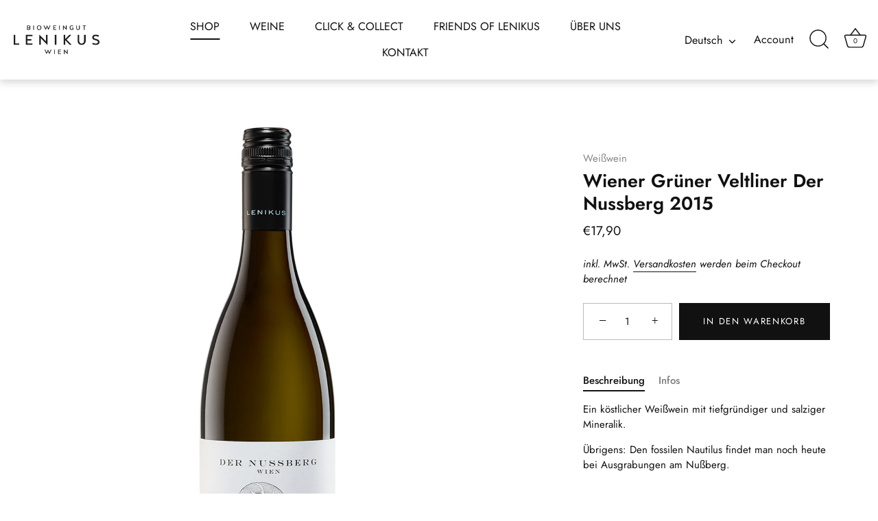

--- FILE ---
content_type: text/css
request_url: https://www.bioweingutlenikus.at/cdn/shop/t/2/assets/custom.css?v=96760946348461969231674031043
body_size: -434
content:
#site-control>div>div.site-control__inline-links>div>div>ul>li>a{text-transform:uppercase}#site-control{-webkit-box-shadow:0px 5px 10px -0px rgba(0,0,0,.15);box-shadow:0 5px 10px -0px #00000026}.product-block .title,.collection-block .title,.product-block .price,.collection-block .price{text-align:center}body>div.cc-window.cc-banner.cc-type-opt-in.cc-theme-block.cc-bottom.cc-color-override--1984506601{z-index:10000}@media (min-width: 768px){.cc-checkbox{padding-left:0}}.sort-meistverkauft,.sort-datum-alt-zu-neu,.sort-datum-neu-zu-alt{display:none!important}.product-area{margin-top:50px}
/*# sourceMappingURL=/cdn/shop/t/2/assets/custom.css.map?v=96760946348461969231674031043 */
